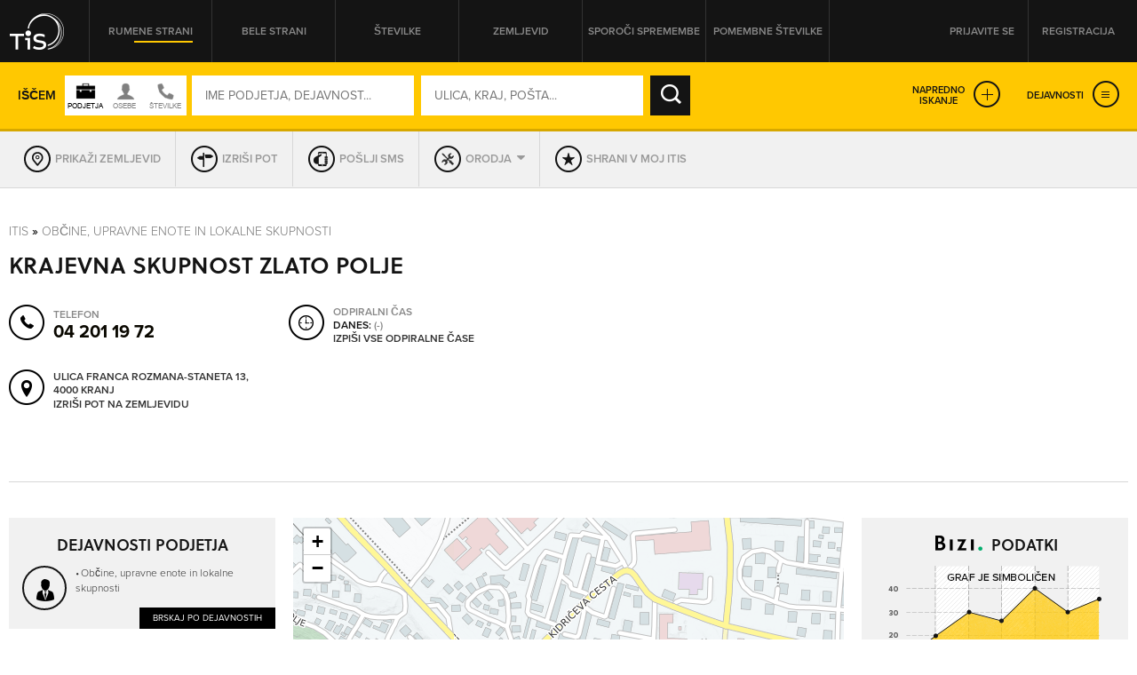

--- FILE ---
content_type: text/css
request_url: https://itis.siol.net/css/slick.css
body_size: 1079
content:
/* Slider */
.slick-slider {
    position: relative;
    display: block;
    box-sizing: border-box;
    -webkit-user-select: none;
    -moz-user-select: none;
    -ms-user-select: none;
    user-select: none;
    -webkit-touch-callout: none;
    -khtml-user-select: none;
    -ms-touch-action: pan-y;
    touch-action: pan-y;
    -webkit-tap-highlight-color: transparent;
}

.slick-list {
    position: relative;
    display: block;
    overflow: hidden;
    margin: 0;
    padding: 0;
}

.slick-list:focus {
    outline: none;
}

.slick-list.dragging {
    cursor: pointer;
    cursor: hand;
}

.slick-slider .slick-track,
.slick-slider .slick-list {
    -webkit-transform: translate3d(0, 0, 0);
    -moz-transform: translate3d(0, 0, 0);
    -ms-transform: translate3d(0, 0, 0);
    -o-transform: translate3d(0, 0, 0);
    transform: translate3d(0, 0, 0);
}

.slick-track {
    position: relative;
    top: 0;
    left: 0;
    display: block;
    margin-left: auto;
    margin-right: auto;
}

.slick-track:before,
.slick-track:after {
    display: table;
    content: '';
}

.slick-track:after {
    clear: both;
}

.slick-loading .slick-track {
    visibility: hidden;
}

.slick-slide {
    display: none;
    float: left;
    height: 100%;
    min-height: 1px;
}

[dir='rtl'] .slick-slide {
    float: right;
}

.slick-slide img {
    display: block;
}

.slick-slide.slick-loading img {
    display: none;
}

.slick-slide.dragging img {
    pointer-events: none;
}

.slick-initialized .slick-slide {
    display: block;
}

.slick-loading .slick-slide {
    visibility: hidden;
}

.slick-vertical .slick-slide {
    display: block;
    height: auto;
    border: 1px solid transparent;
}

.slick-arrow.slick-hidden {
    display: none;
}

/**************** FROM slick-theme.css ***************/
/* Slider */
.slick-loading .slick-list {
    background: #fff url('../images/slick/ajax-loader.gif') center center no-repeat;
}

/* Arrows */
.slick-prev,
.slick-next {
    font-size: 0;
    line-height: 0;
    position: absolute;
    top: 50%;
    display: block;
    width: 24px;
    height: 30px;
    padding: 0;
    -webkit-transform: translate(0, -50%);
    -ms-transform: translate(0, -50%);
    transform: translate(0, -50%);
    cursor: pointer;
    color: transparent;
    border: none;
    outline: none;
    transition: all 0.1s ease-in-out;
    opacity: 0.8;
}

.slick-prev:hover {
    background: #F24718 url('../images/slick/prev.png') center center no-repeat;
}

.slick-next:hover {
    background: #F24718 url('../images/slick/next.png') center center no-repeat;
}

.slick-prev {
    left: 0px;
    z-index: 1;
    background: #999 url('../images/slick/prev.png') center center no-repeat;
}

.slick-next {
    right: 0px;
    background: #999 url('../images/slick/next.png') center center no-repeat;
}

/* Dots */
.slick-dotted.slick-slider {
    margin-bottom: 30px;
}

.slick-dots {
    position: absolute;
    bottom: -15px;
    display: block;
    width: 100%;
    padding: 0;
    margin: 0;
    list-style: none;
    text-align: center;
    visibility: hidden;
}

.slick-dots li {
    position: relative;
    display: inline-block;
    width: 20px;
    height: 3px;
    margin: 0 5px;
    padding: 0;
    cursor: pointer;
    background: #999999;
    width: 10%;
    transition: all 0.1s ease-in-out;
}
    
.slick-dots li button {
    display: none;
}

.slick-dots li.slick-active, .slick-dots li:hover {
    background: #F24718;
}
